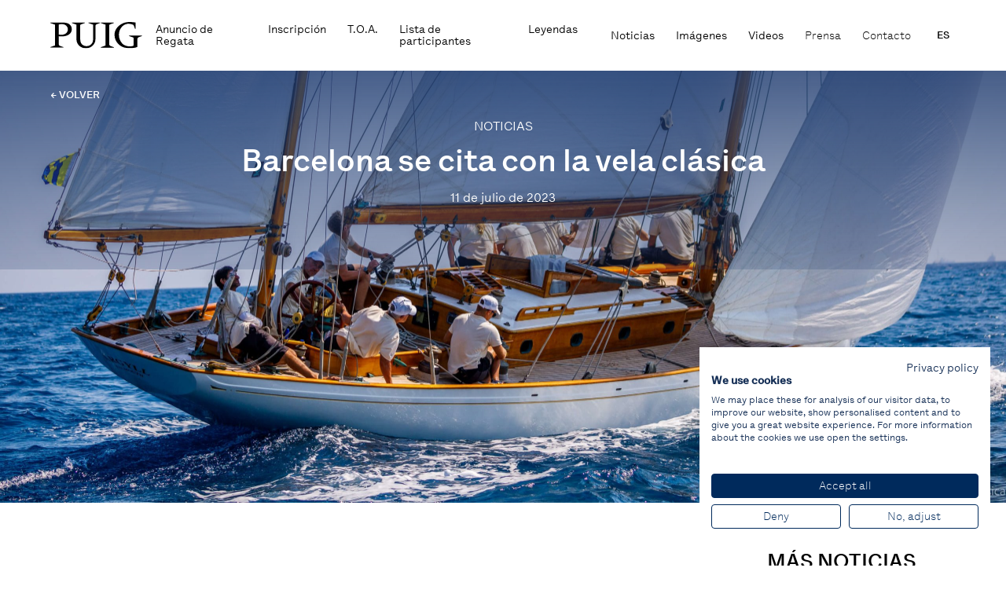

--- FILE ---
content_type: text/html; charset=UTF-8
request_url: https://www.puigvelaclassica.com/es/barcelona-se-cita-con-la-vela-clasica/
body_size: 10900
content:
<!DOCTYPE html>
<html lang="es-ES">
<head>
<!--    <script src="https://consent.cookiefirst.com/banner.js" data-cookiefirst-key="fa402afd-24e9-4a72-908a-fae2db7ad65c"></script>-->
    <script src="https://consent.cookiefirst.com/sites/puigvelaclassica.com-fa402afd-24e9-4a72-908a-fae2db7ad65c/consent.js"></script>
    
    
          <!-- Google tag (gtag.js) -->
          <script async src="https://www.googletagmanager.com/gtag/js?id=G-WPHCRWJDWV"></script>
          <script>
              window.dataLayer = window.dataLayer || [];
              function gtag(){dataLayer.push(arguments);}
              gtag('js', new Date());
              gtag('config', 'G-WPHCRWJDWV');
          </script>

      
    <meta charset="utf-8">
    <meta http-equiv="X-UA-Compatible" content="IE=edge,chrome=1">
    <meta name="viewport" content="width=device-width, initial-scale=1.0, minimum-scale=1.0, maximum-scale=1.0, user-scalable=0">
  <link rel="icon" type="image/png" href="https://www.puigvelaclassica.com/custom/themes/100x100/assets/images/favicon-32x32.png" sizes="32x32">
  <link rel="icon" type="image/png" href="https://www.puigvelaclassica.com/custom/themes/100x100/assets/images/favicon-16x16.png" sizes="16x16">
  <link rel="shortcut icon" href="https://www.puigvelaclassica.com/custom/themes/100x100/assets/images/favicon.ico">
    <meta name='robots' content='index, follow, max-image-preview:large, max-snippet:-1, max-video-preview:-1' />
	<style>img:is([sizes="auto" i], [sizes^="auto," i]) { contain-intrinsic-size: 3000px 1500px }</style>
	<link rel="alternate" hreflang="es" href="https://www.puigvelaclassica.com/es/barcelona-se-cita-con-la-vela-clasica/" />

	<!-- This site is optimized with the Yoast SEO plugin v25.6 - https://yoast.com/wordpress/plugins/seo/ -->
	<title>Barcelona se cita con la vela clásica - Puig Vela Clàssica Barcelona</title>
	<meta name="description" content="La XVI Edición de la Regata Puig Vela Clàssica Barcelona se ha convertido en un evento de referencia para los amantes de la vela clásica" />
	<link rel="canonical" href="https://www.puigvelaclassica.com/es/barcelona-se-cita-con-la-vela-clasica/" />
	<meta property="og:locale" content="es_ES" />
	<meta property="og:type" content="article" />
	<meta property="og:title" content="Barcelona se cita con la vela clásica - Puig Vela Clàssica Barcelona" />
	<meta property="og:description" content="La XVI Edición de la Regata Puig Vela Clàssica Barcelona se ha convertido en un evento de referencia para los amantes de la vela clásica" />
	<meta property="og:url" content="https://www.puigvelaclassica.com/es/barcelona-se-cita-con-la-vela-clasica/" />
	<meta property="og:site_name" content="Puig Vela Clàssica Barcelona" />
	<meta property="article:published_time" content="2023-07-11T11:44:58+00:00" />
	<meta property="article:modified_time" content="2024-01-20T10:43:03+00:00" />
	<meta property="og:image" content="https://hundreds-wordpress-uploads.s3.amazonaws.com/velaclassica/uploads/2023/07/argyll-1-scaled.jpeg" />
	<meta property="og:image:width" content="2560" />
	<meta property="og:image:height" content="1707" />
	<meta property="og:image:type" content="image/jpeg" />
	<meta name="author" content="velaclassica" />
	<meta name="twitter:card" content="summary_large_image" />
	<meta name="twitter:label1" content="Escrito por" />
	<meta name="twitter:data1" content="velaclassica" />
	<meta name="twitter:label2" content="Tiempo de lectura" />
	<meta name="twitter:data2" content="3 minutos" />
	<script type="application/ld+json" class="yoast-schema-graph">{"@context":"https://schema.org","@graph":[{"@type":"WebPage","@id":"https://www.puigvelaclassica.com/es/barcelona-se-cita-con-la-vela-clasica/","url":"https://www.puigvelaclassica.com/es/barcelona-se-cita-con-la-vela-clasica/","name":"Barcelona se cita con la vela clásica - Puig Vela Clàssica Barcelona","isPartOf":{"@id":"https://www.puigvelaclassica.com/#website"},"primaryImageOfPage":{"@id":"https://www.puigvelaclassica.com/es/barcelona-se-cita-con-la-vela-clasica/#primaryimage"},"image":{"@id":"https://www.puigvelaclassica.com/es/barcelona-se-cita-con-la-vela-clasica/#primaryimage"},"thumbnailUrl":"https://hundreds-wordpress-uploads.s3.amazonaws.com/velaclassica/uploads/2023/07/argyll-1-scaled.jpeg","datePublished":"2023-07-11T11:44:58+00:00","dateModified":"2024-01-20T10:43:03+00:00","author":{"@id":"https://www.puigvelaclassica.com/#/schema/person/0f1f6cd6f23050a19e91a3003de34c7e"},"description":"La XVI Edición de la Regata Puig Vela Clàssica Barcelona se ha convertido en un evento de referencia para los amantes de la vela clásica","breadcrumb":{"@id":"https://www.puigvelaclassica.com/es/barcelona-se-cita-con-la-vela-clasica/#breadcrumb"},"inLanguage":"es","potentialAction":[{"@type":"ReadAction","target":["https://www.puigvelaclassica.com/es/barcelona-se-cita-con-la-vela-clasica/"]}]},{"@type":"ImageObject","inLanguage":"es","@id":"https://www.puigvelaclassica.com/es/barcelona-se-cita-con-la-vela-clasica/#primaryimage","url":"https://hundreds-wordpress-uploads.s3.amazonaws.com/velaclassica/uploads/2023/07/argyll-1-scaled.jpeg","contentUrl":"https://hundreds-wordpress-uploads.s3.amazonaws.com/velaclassica/uploads/2023/07/argyll-1-scaled.jpeg","width":2560,"height":1707},{"@type":"BreadcrumbList","@id":"https://www.puigvelaclassica.com/es/barcelona-se-cita-con-la-vela-clasica/#breadcrumb","itemListElement":[{"@type":"ListItem","position":1,"name":"Home","item":"https://www.puigvelaclassicabarcelona.com/es/"},{"@type":"ListItem","position":2,"name":"Barcelona se cita con la vela clásica"}]},{"@type":"WebSite","@id":"https://www.puigvelaclassica.com/#website","url":"https://www.puigvelaclassica.com/","name":"Puig Vela Clàssica Barcelona","description":"","potentialAction":[{"@type":"SearchAction","target":{"@type":"EntryPoint","urlTemplate":"https://www.puigvelaclassica.com/?s={search_term_string}"},"query-input":{"@type":"PropertyValueSpecification","valueRequired":true,"valueName":"search_term_string"}}],"inLanguage":"es"},{"@type":"Person","@id":"https://www.puigvelaclassica.com/#/schema/person/0f1f6cd6f23050a19e91a3003de34c7e","name":"velaclassica","image":{"@type":"ImageObject","inLanguage":"es","@id":"https://www.puigvelaclassica.com/#/schema/person/image/","url":"https://secure.gravatar.com/avatar/18a97ff0e5d67038bad233b79246a7f922424d224871d207487c88e471e664c2?s=96&d=mm&r=g","contentUrl":"https://secure.gravatar.com/avatar/18a97ff0e5d67038bad233b79246a7f922424d224871d207487c88e471e664c2?s=96&d=mm&r=g","caption":"velaclassica"},"sameAs":["https://puigvelaclassica.com/"],"url":"https://www.puigvelaclassica.com/es/author/velaclassica/"}]}</script>
	<!-- / Yoast SEO plugin. -->


<link rel='dns-prefetch' href='//hundreds-wordpress-uploads.s3.amazonaws.com' />
<script type="text/javascript">
/* <![CDATA[ */
window._wpemojiSettings = {"baseUrl":"https:\/\/s.w.org\/images\/core\/emoji\/16.0.1\/72x72\/","ext":".png","svgUrl":"https:\/\/s.w.org\/images\/core\/emoji\/16.0.1\/svg\/","svgExt":".svg","source":{"concatemoji":"https:\/\/www.puigvelaclassica.com\/private\/wp-includes\/js\/wp-emoji-release.min.js?ver=6.8.3"}};
/*! This file is auto-generated */
!function(s,n){var o,i,e;function c(e){try{var t={supportTests:e,timestamp:(new Date).valueOf()};sessionStorage.setItem(o,JSON.stringify(t))}catch(e){}}function p(e,t,n){e.clearRect(0,0,e.canvas.width,e.canvas.height),e.fillText(t,0,0);var t=new Uint32Array(e.getImageData(0,0,e.canvas.width,e.canvas.height).data),a=(e.clearRect(0,0,e.canvas.width,e.canvas.height),e.fillText(n,0,0),new Uint32Array(e.getImageData(0,0,e.canvas.width,e.canvas.height).data));return t.every(function(e,t){return e===a[t]})}function u(e,t){e.clearRect(0,0,e.canvas.width,e.canvas.height),e.fillText(t,0,0);for(var n=e.getImageData(16,16,1,1),a=0;a<n.data.length;a++)if(0!==n.data[a])return!1;return!0}function f(e,t,n,a){switch(t){case"flag":return n(e,"\ud83c\udff3\ufe0f\u200d\u26a7\ufe0f","\ud83c\udff3\ufe0f\u200b\u26a7\ufe0f")?!1:!n(e,"\ud83c\udde8\ud83c\uddf6","\ud83c\udde8\u200b\ud83c\uddf6")&&!n(e,"\ud83c\udff4\udb40\udc67\udb40\udc62\udb40\udc65\udb40\udc6e\udb40\udc67\udb40\udc7f","\ud83c\udff4\u200b\udb40\udc67\u200b\udb40\udc62\u200b\udb40\udc65\u200b\udb40\udc6e\u200b\udb40\udc67\u200b\udb40\udc7f");case"emoji":return!a(e,"\ud83e\udedf")}return!1}function g(e,t,n,a){var r="undefined"!=typeof WorkerGlobalScope&&self instanceof WorkerGlobalScope?new OffscreenCanvas(300,150):s.createElement("canvas"),o=r.getContext("2d",{willReadFrequently:!0}),i=(o.textBaseline="top",o.font="600 32px Arial",{});return e.forEach(function(e){i[e]=t(o,e,n,a)}),i}function t(e){var t=s.createElement("script");t.src=e,t.defer=!0,s.head.appendChild(t)}"undefined"!=typeof Promise&&(o="wpEmojiSettingsSupports",i=["flag","emoji"],n.supports={everything:!0,everythingExceptFlag:!0},e=new Promise(function(e){s.addEventListener("DOMContentLoaded",e,{once:!0})}),new Promise(function(t){var n=function(){try{var e=JSON.parse(sessionStorage.getItem(o));if("object"==typeof e&&"number"==typeof e.timestamp&&(new Date).valueOf()<e.timestamp+604800&&"object"==typeof e.supportTests)return e.supportTests}catch(e){}return null}();if(!n){if("undefined"!=typeof Worker&&"undefined"!=typeof OffscreenCanvas&&"undefined"!=typeof URL&&URL.createObjectURL&&"undefined"!=typeof Blob)try{var e="postMessage("+g.toString()+"("+[JSON.stringify(i),f.toString(),p.toString(),u.toString()].join(",")+"));",a=new Blob([e],{type:"text/javascript"}),r=new Worker(URL.createObjectURL(a),{name:"wpTestEmojiSupports"});return void(r.onmessage=function(e){c(n=e.data),r.terminate(),t(n)})}catch(e){}c(n=g(i,f,p,u))}t(n)}).then(function(e){for(var t in e)n.supports[t]=e[t],n.supports.everything=n.supports.everything&&n.supports[t],"flag"!==t&&(n.supports.everythingExceptFlag=n.supports.everythingExceptFlag&&n.supports[t]);n.supports.everythingExceptFlag=n.supports.everythingExceptFlag&&!n.supports.flag,n.DOMReady=!1,n.readyCallback=function(){n.DOMReady=!0}}).then(function(){return e}).then(function(){var e;n.supports.everything||(n.readyCallback(),(e=n.source||{}).concatemoji?t(e.concatemoji):e.wpemoji&&e.twemoji&&(t(e.twemoji),t(e.wpemoji)))}))}((window,document),window._wpemojiSettings);
/* ]]> */
</script>
<style id='wp-emoji-styles-inline-css' type='text/css'>

	img.wp-smiley, img.emoji {
		display: inline !important;
		border: none !important;
		box-shadow: none !important;
		height: 1em !important;
		width: 1em !important;
		margin: 0 0.07em !important;
		vertical-align: -0.1em !important;
		background: none !important;
		padding: 0 !important;
	}
</style>
<style id='classic-theme-styles-inline-css' type='text/css'>
/*! This file is auto-generated */
.wp-block-button__link{color:#fff;background-color:#32373c;border-radius:9999px;box-shadow:none;text-decoration:none;padding:calc(.667em + 2px) calc(1.333em + 2px);font-size:1.125em}.wp-block-file__button{background:#32373c;color:#fff;text-decoration:none}
</style>
<style id='global-styles-inline-css' type='text/css'>
:root{--wp--preset--aspect-ratio--square: 1;--wp--preset--aspect-ratio--4-3: 4/3;--wp--preset--aspect-ratio--3-4: 3/4;--wp--preset--aspect-ratio--3-2: 3/2;--wp--preset--aspect-ratio--2-3: 2/3;--wp--preset--aspect-ratio--16-9: 16/9;--wp--preset--aspect-ratio--9-16: 9/16;--wp--preset--color--black: #000000;--wp--preset--color--cyan-bluish-gray: #abb8c3;--wp--preset--color--white: #ffffff;--wp--preset--color--pale-pink: #f78da7;--wp--preset--color--vivid-red: #cf2e2e;--wp--preset--color--luminous-vivid-orange: #ff6900;--wp--preset--color--luminous-vivid-amber: #fcb900;--wp--preset--color--light-green-cyan: #7bdcb5;--wp--preset--color--vivid-green-cyan: #00d084;--wp--preset--color--pale-cyan-blue: #8ed1fc;--wp--preset--color--vivid-cyan-blue: #0693e3;--wp--preset--color--vivid-purple: #9b51e0;--wp--preset--gradient--vivid-cyan-blue-to-vivid-purple: linear-gradient(135deg,rgba(6,147,227,1) 0%,rgb(155,81,224) 100%);--wp--preset--gradient--light-green-cyan-to-vivid-green-cyan: linear-gradient(135deg,rgb(122,220,180) 0%,rgb(0,208,130) 100%);--wp--preset--gradient--luminous-vivid-amber-to-luminous-vivid-orange: linear-gradient(135deg,rgba(252,185,0,1) 0%,rgba(255,105,0,1) 100%);--wp--preset--gradient--luminous-vivid-orange-to-vivid-red: linear-gradient(135deg,rgba(255,105,0,1) 0%,rgb(207,46,46) 100%);--wp--preset--gradient--very-light-gray-to-cyan-bluish-gray: linear-gradient(135deg,rgb(238,238,238) 0%,rgb(169,184,195) 100%);--wp--preset--gradient--cool-to-warm-spectrum: linear-gradient(135deg,rgb(74,234,220) 0%,rgb(151,120,209) 20%,rgb(207,42,186) 40%,rgb(238,44,130) 60%,rgb(251,105,98) 80%,rgb(254,248,76) 100%);--wp--preset--gradient--blush-light-purple: linear-gradient(135deg,rgb(255,206,236) 0%,rgb(152,150,240) 100%);--wp--preset--gradient--blush-bordeaux: linear-gradient(135deg,rgb(254,205,165) 0%,rgb(254,45,45) 50%,rgb(107,0,62) 100%);--wp--preset--gradient--luminous-dusk: linear-gradient(135deg,rgb(255,203,112) 0%,rgb(199,81,192) 50%,rgb(65,88,208) 100%);--wp--preset--gradient--pale-ocean: linear-gradient(135deg,rgb(255,245,203) 0%,rgb(182,227,212) 50%,rgb(51,167,181) 100%);--wp--preset--gradient--electric-grass: linear-gradient(135deg,rgb(202,248,128) 0%,rgb(113,206,126) 100%);--wp--preset--gradient--midnight: linear-gradient(135deg,rgb(2,3,129) 0%,rgb(40,116,252) 100%);--wp--preset--font-size--small: 13px;--wp--preset--font-size--medium: 20px;--wp--preset--font-size--large: 36px;--wp--preset--font-size--x-large: 42px;--wp--preset--spacing--20: 0.44rem;--wp--preset--spacing--30: 0.67rem;--wp--preset--spacing--40: 1rem;--wp--preset--spacing--50: 1.5rem;--wp--preset--spacing--60: 2.25rem;--wp--preset--spacing--70: 3.38rem;--wp--preset--spacing--80: 5.06rem;--wp--preset--shadow--natural: 6px 6px 9px rgba(0, 0, 0, 0.2);--wp--preset--shadow--deep: 12px 12px 50px rgba(0, 0, 0, 0.4);--wp--preset--shadow--sharp: 6px 6px 0px rgba(0, 0, 0, 0.2);--wp--preset--shadow--outlined: 6px 6px 0px -3px rgba(255, 255, 255, 1), 6px 6px rgba(0, 0, 0, 1);--wp--preset--shadow--crisp: 6px 6px 0px rgba(0, 0, 0, 1);}:where(.is-layout-flex){gap: 0.5em;}:where(.is-layout-grid){gap: 0.5em;}body .is-layout-flex{display: flex;}.is-layout-flex{flex-wrap: wrap;align-items: center;}.is-layout-flex > :is(*, div){margin: 0;}body .is-layout-grid{display: grid;}.is-layout-grid > :is(*, div){margin: 0;}:where(.wp-block-columns.is-layout-flex){gap: 2em;}:where(.wp-block-columns.is-layout-grid){gap: 2em;}:where(.wp-block-post-template.is-layout-flex){gap: 1.25em;}:where(.wp-block-post-template.is-layout-grid){gap: 1.25em;}.has-black-color{color: var(--wp--preset--color--black) !important;}.has-cyan-bluish-gray-color{color: var(--wp--preset--color--cyan-bluish-gray) !important;}.has-white-color{color: var(--wp--preset--color--white) !important;}.has-pale-pink-color{color: var(--wp--preset--color--pale-pink) !important;}.has-vivid-red-color{color: var(--wp--preset--color--vivid-red) !important;}.has-luminous-vivid-orange-color{color: var(--wp--preset--color--luminous-vivid-orange) !important;}.has-luminous-vivid-amber-color{color: var(--wp--preset--color--luminous-vivid-amber) !important;}.has-light-green-cyan-color{color: var(--wp--preset--color--light-green-cyan) !important;}.has-vivid-green-cyan-color{color: var(--wp--preset--color--vivid-green-cyan) !important;}.has-pale-cyan-blue-color{color: var(--wp--preset--color--pale-cyan-blue) !important;}.has-vivid-cyan-blue-color{color: var(--wp--preset--color--vivid-cyan-blue) !important;}.has-vivid-purple-color{color: var(--wp--preset--color--vivid-purple) !important;}.has-black-background-color{background-color: var(--wp--preset--color--black) !important;}.has-cyan-bluish-gray-background-color{background-color: var(--wp--preset--color--cyan-bluish-gray) !important;}.has-white-background-color{background-color: var(--wp--preset--color--white) !important;}.has-pale-pink-background-color{background-color: var(--wp--preset--color--pale-pink) !important;}.has-vivid-red-background-color{background-color: var(--wp--preset--color--vivid-red) !important;}.has-luminous-vivid-orange-background-color{background-color: var(--wp--preset--color--luminous-vivid-orange) !important;}.has-luminous-vivid-amber-background-color{background-color: var(--wp--preset--color--luminous-vivid-amber) !important;}.has-light-green-cyan-background-color{background-color: var(--wp--preset--color--light-green-cyan) !important;}.has-vivid-green-cyan-background-color{background-color: var(--wp--preset--color--vivid-green-cyan) !important;}.has-pale-cyan-blue-background-color{background-color: var(--wp--preset--color--pale-cyan-blue) !important;}.has-vivid-cyan-blue-background-color{background-color: var(--wp--preset--color--vivid-cyan-blue) !important;}.has-vivid-purple-background-color{background-color: var(--wp--preset--color--vivid-purple) !important;}.has-black-border-color{border-color: var(--wp--preset--color--black) !important;}.has-cyan-bluish-gray-border-color{border-color: var(--wp--preset--color--cyan-bluish-gray) !important;}.has-white-border-color{border-color: var(--wp--preset--color--white) !important;}.has-pale-pink-border-color{border-color: var(--wp--preset--color--pale-pink) !important;}.has-vivid-red-border-color{border-color: var(--wp--preset--color--vivid-red) !important;}.has-luminous-vivid-orange-border-color{border-color: var(--wp--preset--color--luminous-vivid-orange) !important;}.has-luminous-vivid-amber-border-color{border-color: var(--wp--preset--color--luminous-vivid-amber) !important;}.has-light-green-cyan-border-color{border-color: var(--wp--preset--color--light-green-cyan) !important;}.has-vivid-green-cyan-border-color{border-color: var(--wp--preset--color--vivid-green-cyan) !important;}.has-pale-cyan-blue-border-color{border-color: var(--wp--preset--color--pale-cyan-blue) !important;}.has-vivid-cyan-blue-border-color{border-color: var(--wp--preset--color--vivid-cyan-blue) !important;}.has-vivid-purple-border-color{border-color: var(--wp--preset--color--vivid-purple) !important;}.has-vivid-cyan-blue-to-vivid-purple-gradient-background{background: var(--wp--preset--gradient--vivid-cyan-blue-to-vivid-purple) !important;}.has-light-green-cyan-to-vivid-green-cyan-gradient-background{background: var(--wp--preset--gradient--light-green-cyan-to-vivid-green-cyan) !important;}.has-luminous-vivid-amber-to-luminous-vivid-orange-gradient-background{background: var(--wp--preset--gradient--luminous-vivid-amber-to-luminous-vivid-orange) !important;}.has-luminous-vivid-orange-to-vivid-red-gradient-background{background: var(--wp--preset--gradient--luminous-vivid-orange-to-vivid-red) !important;}.has-very-light-gray-to-cyan-bluish-gray-gradient-background{background: var(--wp--preset--gradient--very-light-gray-to-cyan-bluish-gray) !important;}.has-cool-to-warm-spectrum-gradient-background{background: var(--wp--preset--gradient--cool-to-warm-spectrum) !important;}.has-blush-light-purple-gradient-background{background: var(--wp--preset--gradient--blush-light-purple) !important;}.has-blush-bordeaux-gradient-background{background: var(--wp--preset--gradient--blush-bordeaux) !important;}.has-luminous-dusk-gradient-background{background: var(--wp--preset--gradient--luminous-dusk) !important;}.has-pale-ocean-gradient-background{background: var(--wp--preset--gradient--pale-ocean) !important;}.has-electric-grass-gradient-background{background: var(--wp--preset--gradient--electric-grass) !important;}.has-midnight-gradient-background{background: var(--wp--preset--gradient--midnight) !important;}.has-small-font-size{font-size: var(--wp--preset--font-size--small) !important;}.has-medium-font-size{font-size: var(--wp--preset--font-size--medium) !important;}.has-large-font-size{font-size: var(--wp--preset--font-size--large) !important;}.has-x-large-font-size{font-size: var(--wp--preset--font-size--x-large) !important;}
:where(.wp-block-post-template.is-layout-flex){gap: 1.25em;}:where(.wp-block-post-template.is-layout-grid){gap: 1.25em;}
:where(.wp-block-columns.is-layout-flex){gap: 2em;}:where(.wp-block-columns.is-layout-grid){gap: 2em;}
:root :where(.wp-block-pullquote){font-size: 1.5em;line-height: 1.6;}
</style>
<link rel='stylesheet' id='hundreds__styles-css' href='https://www.puigvelaclassica.com/custom/themes/100x100/assets//css/100x100.min.css?id=6ab60239705fe5fb9b8d' type='text/css' media='all' />
<script type="text/javascript" id="wpml-cookie-js-extra">
/* <![CDATA[ */
var wpml_cookies = {"wp-wpml_current_language":{"value":"es","expires":1,"path":"\/"}};
var wpml_cookies = {"wp-wpml_current_language":{"value":"es","expires":1,"path":"\/"}};
/* ]]> */
</script>
<script type="text/javascript" src="https://www.puigvelaclassica.com/custom/plugins/sitepress-multilingual-cms/res/js/cookies/language-cookie.js?ver=476000" id="wpml-cookie-js" defer="defer" data-wp-strategy="defer"></script>
<script type="text/javascript" src="https://www.puigvelaclassica.com/private/wp-includes/js/jquery/jquery.min.js?ver=3.7.1" id="jquery-core-js"></script>
<script type="text/javascript" src="https://www.puigvelaclassica.com/private/wp-includes/js/jquery/jquery-migrate.min.js?ver=3.4.1" id="jquery-migrate-js"></script>
<script type="text/javascript" src="https://www.puigvelaclassica.com/custom/themes/100x100/assets//js/100x100.min.js?id=68c17199d8c6ee479bb9" id="hundreds__scripts-js"></script>
<link rel="https://api.w.org/" href="https://www.puigvelaclassica.com/es/wp-json/" /><link rel="alternate" title="JSON" type="application/json" href="https://www.puigvelaclassica.com/es/wp-json/wp/v2/posts/6178" /><link rel="EditURI" type="application/rsd+xml" title="RSD" href="https://www.puigvelaclassica.com/private/xmlrpc.php?rsd" />
<meta name="generator" content="WordPress 6.8.3" />
<link rel='shortlink' href='https://www.puigvelaclassica.com/es/?p=6178' />
<link rel="alternate" title="oEmbed (JSON)" type="application/json+oembed" href="https://www.puigvelaclassica.com/es/wp-json/oembed/1.0/embed?url=https%3A%2F%2Fwww.puigvelaclassica.com%2Fes%2Fbarcelona-se-cita-con-la-vela-clasica%2F" />
<link rel="alternate" title="oEmbed (XML)" type="text/xml+oembed" href="https://www.puigvelaclassica.com/es/wp-json/oembed/1.0/embed?url=https%3A%2F%2Fwww.puigvelaclassica.com%2Fes%2Fbarcelona-se-cita-con-la-vela-clasica%2F&#038;format=xml" />
<meta name="generator" content="WPML ver:4.7.6 stt:1,2;" />
  

  <link rel="preconnect" href="https://fonts.googleapis.com">
  <link rel="preconnect" href="https://fonts.gstatic.com" crossorigin>
  <link href="https://fonts.googleapis.com/css2?family=Open+Sans:wght@400;600&display=swap" rel="stylesheet">
  <style rel='stylesheet' type='text/css'>
    @font-face {
      font-family: 'Lettera';
      src: url(https://www.puigvelaclassica.com/custom/themes/100x100/assets/fonts/LetteraTextLL-Light.otf);
      src: url(https://www.puigvelaclassica.com/custom/themes/100x100/assets/fonts/LetteraTextLL-Light.woff2) format('woff2'),
          url(https://www.puigvelaclassica.com/custom/themes/100x100/assets/fonts/LetteraTextLL-Light.otf) format('opentype');
      font-display: swap;
      font-weight: 300;
      font-style: normal;
    }
    @font-face {
      font-family: 'Lettera';
      src: url(https://www.puigvelaclassica.com/custom/themes/100x100/assets/fonts/LetteraTextLL-Regular.otf);
      src: url(https://www.puigvelaclassica.com/custom/themes/100x100/assets/fonts/LetteraTextLL-Regular.woff2) format('woff2'),
          url(https://www.puigvelaclassica.com/custom/themes/100x100/assets/fonts/LetteraTextLL-Regular.otf) format('opentype');
      font-display: swap;
      font-weight: 400;
      font-style: normal;
    }

    @font-face {
      font-family: 'Lettera';
      src: url(https://www.puigvelaclassica.com/custom/themes/100x100/assets/fonts/LetteraTextLL-Medium.otf);
      src: url(https://www.puigvelaclassica.com/custom/themes/100x100/assets/fonts/LetteraTextLL-Medium.woff2) format('woff2'),
          url(https://www.puigvelaclassica.com/custom/themes/100x100/assets/fonts/LetteraTextLL-Medium.otf) format('opentype');
      font-display: swap;
      font-weight: 500;
      font-style: normal;
    }

  </style>

</head>
<body>
  
    
<input type="hidden" id="directorio" value="https://www.puigvelaclassica.com/custom/themes/100x100">

<div id="negroID" class="negro"></div>

<header id="header" class="header ">
    <a class="web-logo" href="https://www.puigvelaclassica.com/es/">
        <img class="header__logo lozad" data-src="https://www.puigvelaclassica.com/custom/themes/100x100/assets/images/logo.svg">
    </a>
    <span style="flex:1"></span>
    <div class="header-center header__nav">
        <nav class="menu-main_menu_esp-container"><ul id="menu-main_menu_esp" class="menu"><li id="menu-item-8681" class="menu-item menu-item-type-post_type menu-item-object-page menu-item-8681"><a href="https://www.puigvelaclassica.com/es/anuncio-de-regata/">Anuncio de Regata</a></li>
<li id="menu-item-8680" class="menu-item menu-item-type-post_type menu-item-object-page menu-item-8680"><a href="https://www.puigvelaclassica.com/es/inscripcion/">Inscripción</a></li>
<li id="menu-item-8685" class="menu-item menu-item-type-post_type menu-item-object-page menu-item-8685"><a href="https://www.puigvelaclassica.com/es/t-o-a/">T.O.A.</a></li>
<li id="menu-item-8684" class="menu-item menu-item-type-post_type menu-item-object-page menu-item-8684"><a href="https://www.puigvelaclassica.com/es/lista-de-participantes/">Lista de participantes</a></li>
<li id="menu-item-125" class="menu-item menu-item-type-post_type menu-item-object-page menu-item-125"><a href="https://www.puigvelaclassica.com/es/leyendas/">Leyendas</a></li>
</ul></nav>        <nav class="menu-media_menu_esp-container"><ul id="menu-media_menu_esp" class="menu"><li id="menu-item-113" class="menu-item menu-item-type-post_type menu-item-object-page menu-item-113"><a href="https://www.puigvelaclassica.com/es/noticias/">Noticias</a></li>
<li id="menu-item-111" class="menu-item menu-item-type-post_type menu-item-object-page menu-item-111"><a href="https://www.puigvelaclassica.com/es/imagen/">Imágenes</a></li>
<li id="menu-item-112" class="menu-item menu-item-type-post_type menu-item-object-page menu-item-112"><a href="https://www.puigvelaclassica.com/es/actualidad-videos/">Videos</a></li>
</ul></nav>    </div>
    
    <div class="header-right header__nav">
        <nav class="menu-second_menu_esp-container"><ul id="menu-second_menu_esp" class="menu"><li id="menu-item-110" class="menu-item menu-item-type-post_type menu-item-object-page menu-item-110"><a href="https://www.puigvelaclassica.com/es/prensa/">Prensa</a></li>
<li id="menu-item-109" class="menu-item menu-item-type-post_type menu-item-object-page menu-item-109"><a href="https://www.puigvelaclassica.com/es/contacto/">Contacto</a></li>
</ul></nav>
        <div class="header_idiomas">
<div class="wpml-ls-statics-shortcode_actions wpml-ls wpml-ls-legacy-list-horizontal">
	<ul><li class="wpml-ls-slot-shortcode_actions wpml-ls-item wpml-ls-item-es wpml-ls-current-language wpml-ls-first-item wpml-ls-last-item wpml-ls-item-legacy-list-horizontal">
				<a href="https://www.puigvelaclassica.com/es/barcelona-se-cita-con-la-vela-clasica/" class="wpml-ls-link">
                    <span class="wpml-ls-native">ES</span></a>
			</li></ul>
</div>
</div>

        <div class="header__menu-burguer">
            <div id="nav-open-close" class="">
                <span></span>
                <span></span>
                <span></span>
            </div>
        </div>
    </div>

</header>

<section id="menu-desplegable" class="header__desplegable hidden">
    <div class="desplegable-container">
        <nav class="menu-main_menu_esp-container"><ul id="menu-main_menu_esp-1" class="menu"><li class="menu-item menu-item-type-post_type menu-item-object-page menu-item-8681"><a href="https://www.puigvelaclassica.com/es/anuncio-de-regata/">Anuncio de Regata</a></li>
<li class="menu-item menu-item-type-post_type menu-item-object-page menu-item-8680"><a href="https://www.puigvelaclassica.com/es/inscripcion/">Inscripción</a></li>
<li class="menu-item menu-item-type-post_type menu-item-object-page menu-item-8685"><a href="https://www.puigvelaclassica.com/es/t-o-a/">T.O.A.</a></li>
<li class="menu-item menu-item-type-post_type menu-item-object-page menu-item-8684"><a href="https://www.puigvelaclassica.com/es/lista-de-participantes/">Lista de participantes</a></li>
<li class="menu-item menu-item-type-post_type menu-item-object-page menu-item-125"><a href="https://www.puigvelaclassica.com/es/leyendas/">Leyendas</a></li>
</ul></nav>        <nav class="menu-media_menu_esp-container"><ul id="menu-media_menu_esp-1" class="menu"><li class="menu-item menu-item-type-post_type menu-item-object-page menu-item-113"><a href="https://www.puigvelaclassica.com/es/noticias/">Noticias</a></li>
<li class="menu-item menu-item-type-post_type menu-item-object-page menu-item-111"><a href="https://www.puigvelaclassica.com/es/imagen/">Imágenes</a></li>
<li class="menu-item menu-item-type-post_type menu-item-object-page menu-item-112"><a href="https://www.puigvelaclassica.com/es/actualidad-videos/">Videos</a></li>
</ul></nav>        <nav class="menu-second_menu_esp-container"><ul id="menu-second_menu_esp-1" class="menu"><li class="menu-item menu-item-type-post_type menu-item-object-page menu-item-110"><a href="https://www.puigvelaclassica.com/es/prensa/">Prensa</a></li>
<li class="menu-item menu-item-type-post_type menu-item-object-page menu-item-109"><a href="https://www.puigvelaclassica.com/es/contacto/">Contacto</a></li>
</ul></nav>        
    </div>
</section>

<main id="main" class=" ">
<section class="post-header">
    <div class="post-header__image-container">
                    <img class="post-header__image lozad" data-src="https://hundreds-wordpress-uploads.s3.amazonaws.com/velaclassica/uploads/2023/07/argyll-1-scaled.jpeg" alt="Barcelona se cita con la vela clásica"/>
            </div>
    <a href="https://www.puigvelaclassica.com/es/archivo-de-noticias/" class="back">
                    ← VOLVER
            </a>
    <div class="content">
        <p class="pretitle">
                            NOTICIAS
                    </p>
        <h1 class="title">Barcelona se cita con la vela clásica</h1>
        <p class="date">11 de julio de 2023</p>
    </div>
    
</section>


<section class="post-content container">
    <div class="post-single-content text-content">
        <ul>
<li><strong>Una flota internacional de medio centenar de embarcaciones de más de 10 nacionalidades.</strong></li>
<li><strong>Menos de una semana para disfrutar del impresionante espectáculo de referencia en el Mediterráneo de velas y viento</strong></li>
<li><strong>Argyll y Almaran New York, ganadores de la edición anterior, entre los competidores de este año</strong></li>
</ul>
<p>La esperada XVI Edición de la Regata Puig Vela Clàssica Barcelona está a punto de comenzar, consolidándose como el evento de referencia para los amantes de la náutica clásica en el Mediterráneo. Del 12 al 15 de julio, el Real Club Náutico de Barcelona se llenará de la historia y el encanto de los veleros más emblemáticos de más de 10 nacionalidades, auténticas obras de arte de la arquitectura naval de los siglos XIX y XX tripulados por más de 400 regatistas.</p>
<p>Siguiendo la tradición que se inició en 2008, la élite de la vela clásica vuelve a reunirse para mostrar la belleza y elegancia de estas embarcaciones, siendo Barcelona la única capital internacional que acoge un evento de estas características tan especiales. Con el éxito cosechado en las quince ediciones anteriores y su reconocimiento a nivel nacional e internacional, la XVI Puig Vela Clàssica Barcelona se ha convertido en uno de los principales eventos de navegación clásica en el mundo. Su nivel de calidad y su exclusivo ambiente han ganado seguidores incondicionales año tras año. Este evento deportivo es famoso por la belleza de su escenario y la riqueza cultural que lo rodea, atrayendo a nuevos participantes de distintos países a la capital catalana en cada edición.</p>
<p>La regata Puig convertirá una vez más las aguas de Barcelona en un espectáculo marítimo y único para sus ciudadanos y visitantes. La compañía <a href="https://www.puig.com/es/">Puig</a>, con su compromiso con la sostenibilidad y el medio ambiente, se integra en el mensaje de respeto medioambiental exclusivo de esta competición. Las embarcaciones centenarias de diferentes rincones del mundo ofrecerán una solemne puesta en escena de pura tradición marinera, algo raramente visto en grandes capitales como Barcelona.</p>
<p><img fetchpriority="high" decoding="async" class="alignnone size-full wp-image-6182" src="https://hundreds-wordpress-uploads.s3.amazonaws.com/velaclassica/uploads/2023/07/puig_vela_classica-1-scaled-1.jpeg" alt="puig vela clàssica barcelona" width="2560" height="1707" /></p>
<p><strong>Un duelo épico entre las grandes figuras del mar</strong></p>
<p>El <a href="https://www.rcnb.com/">Real Club Náutico de Barcelona</a>, en colaboración con Puig, ha preparado todo para recibir a este selecto grupo de los más relevantes veleros clásicos de la historia náutica internacional. Los ganadores de la pasada edición de la regata y del Trofeo Enric Puig, El Argyll, un yate clásico diseñado por Sparkman &amp; Stephens y lanzado en 1948, y el Almarán New York, armado por Manel López Wright, estarán presentes nuevamente en aguas barcelonesas.</p>
<p>Entre el aproximadamente medio centenar de barcos que participarán este año, la flota italiana estará representada, entre otros, por el <a href="https://www.puigvelaclassica.com/es/llegendes/emeraude-2/">Emeraude</a>, un clásico de 15,3 metros de eslora, construido por Royal Huisman y armado por Vittorio Cavazzana, así como el barco de época Sandra, perteneciente al armador Marco María Carbonaro. La flota francesa surcará el mar Mediterráneo con el Manitou, construido en 1937 y capitaneado por Loïc Melliand, y el velero de época Madcap, del armador Thierry Rousselet. Por su parte, los británicos estarán representados por el Grayling, diseñado por J.F. Clyne, y los impresionantes Big Boats Viveka , Mariska, Hallowe&#8217;en, dos veces ganador, o Sunshine entre otros. El español Yanira, 4 veces ganador en su categoría y el también 4 veces ganador, Marigan de nacionalidad alemana.</p>
<p><strong>Espectáculo marino de referencia con escenarios de excepción</strong></p>
<p>La Regata Puig Vela Clàssica Barcelona es un evento que combina la tradición náutica con un compromiso excepcional de sostenibilidad y respeto al medio ambiente. Con embarcaciones construidas con materiales tradicionales esta competición demuestra una perfecta combinación con el entorno natural. Para los miles de barceloneses y turistas que se encuentren en Barcelona durante estos días, el Real Club Náutico de Barcelona, la playa de la Barceloneta, el Port Olímpic y el Port Vell se convertirán, una vez más, en miradores de excepción para disfrutar de exhibición marítima.</p>
<p>&nbsp;</p>
        <div style="clear:both"></div>
    

        <div class="social_share">
            <p class="compartir_txt">
                                    Compartir
                            </p>
            <div class="share-container">
              
                <a id="share_facebook" class="share-item" href="https://www.facebook.com/sharer/sharer.php?u=https://www.puigvelaclassica.com/es/barcelona-se-cita-con-la-vela-clasica/" target="_blank" rel="noopener">
                    <img class="svg" src="https://www.puigvelaclassica.com/custom/themes/100x100/assets/images/share-facebook.svg" alt="share on Facebook">
                </a>

                <a id="share_twitter" class="share-item" href="http://twitter.com/intent/tweet?text=https://www.puigvelaclassica.com/es/barcelona-se-cita-con-la-vela-clasica/" target="_blank" rel="noopener">
                    <img class="svg" src="https://www.puigvelaclassica.com/custom/themes/100x100/assets/images/share-twitter.svg" alt="share on Twitter">
                </a>

                <a id="share_linkedin" class="share-item" href="https://www.linkedin.com/sharing/share-offsite/?url=https://www.puigvelaclassica.com/es/barcelona-se-cita-con-la-vela-clasica/" target="_blank" rel="noopener">
                    <img class="svg" src="https://www.puigvelaclassica.com/custom/themes/100x100/assets/images/share-linkedin.svg" alt="share on Linked in">
                </a>

                <a id="share_mail" class="share-item share_mail" onclick="var dummy = document.createElement('input');
                  var text = window.location.href;document.body.appendChild(dummy);
                  document.getElementById('div-copied').style.display = 'block';
                  setTimeout( function() { document.getElementById('div-copied').style.display = 'none'; }, 1000);
                  dummy.value = text; dummy.select(); document.execCommand('copy'); document.body.removeChild(dummy);" target="_blank" rel="noopener">
                    <img class="svg" src="https://www.puigvelaclassica.com/custom/themes/100x100/assets/images/share-link.svg">
                    <div id="div-copied" class="div-copied">
                                                Copiado
                                            </div>
                </a>
              
            </div>
        </div>

        <div id="nav-above" class="navigation">
            <div class="nav-previous"><a href="https://www.puigvelaclassica.com/es/la-regata-puig-vela-classica-reunira-en-barcelona-del-12-al-15-de-julio-a-cerca-de-medio-centenar-de-embarcaciones-de-todo-el-mundo/" rel="prev"><span class="arrow"><img src="https://www.puigvelaclassica.com/custom/themes/100x100/assets/images/flecha.svg" /></span><p>La regata Puig Vela Clàssica reunirá en Barcelona del 12 al 15 de julio a cerca de medio centenar de embarcaciones de todo el mundo</p></a></div>
            <div class="nav-next"><a href="https://www.puigvelaclassica.com/es/regata-puig-vela-classica-barcelona-un-viaje-en-el-tiempo-sobre-las-olas/" rel="next"><span class="arrow"><img src="https://www.puigvelaclassica.com/custom/themes/100x100/assets/images/flecha.svg" /></span><p>Regata Puig Vela Clàssica Barcelona:   Un viaje en el tiempo sobre las olas</p></a></div>
        </div>

    </div>

    <aside class="post-aside">
                <h4>
                            MÁS NOTICIAS
                    </h4>
        <div class="related-container">
            
<article class="post-item">
    <a href="https://www.puigvelaclassica.com/es/la-xviii-puig-vela-classica-consolida-a-barcelona-como-capital-mediterranea-de-la-vela-clasica/">
        <div class="post-image">
                            <img class="post__image lozad" data-src="https://hundreds-wordpress-uploads.s3.amazonaws.com/velaclassica/uploads/2025/07/XVIII-Puig-Vela-Classica-1-768x512.jpg" alt="La XVIII Puig Vela Clàssica consolida a Barcelona como capital mediterránea de la vela clásica"/>
                <!--<div class="post__image lozad" data-background-image="https://hundreds-wordpress-uploads.s3.amazonaws.com/velaclassica/uploads/2025/07/XVIII-Puig-Vela-Classica-1-768x512.jpg"></div>-->
                    </div>
        <h2 class="title">La XVIII Puig Vela Clàssica consolida a Barcelona como capital mediterránea de la vela clásica</h2>
    </a>
</article>
<article class="post-item">
    <a href="https://www.puigvelaclassica.com/es/dos-jornadas-brillantes-consolidan-el-exito-de-la-xviii-edicion-de-la-puig-vela-classica/">
        <div class="post-image">
                            <img class="post__image lozad" data-src="https://hundreds-wordpress-uploads.s3.amazonaws.com/velaclassica/uploads/2025/07/puig-vela-classica_2-768x512.jpg" alt="Dos jornadas brillantes consolidan el éxito de la XVIII edición de la Puig Vela Clàssica"/>
                <!--<div class="post__image lozad" data-background-image="https://hundreds-wordpress-uploads.s3.amazonaws.com/velaclassica/uploads/2025/07/puig-vela-classica_2-768x512.jpg"></div>-->
                    </div>
        <h2 class="title">Dos jornadas brillantes consolidan el éxito de la XVIII edición de la Puig Vela Clàssica</h2>
    </a>
</article>
<article class="post-item">
    <a href="https://www.puigvelaclassica.com/es/la-historia-navega-frente-a-barcelona-en-la-segunda-jornada-de-la-regata-puig/">
        <div class="post-image">
                            <img class="post__image lozad" data-src="https://hundreds-wordpress-uploads.s3.amazonaws.com/velaclassica/uploads/2025/07/gael-768x512.jpg" alt="La historia navega frente a Barcelona en la segunda jornada de la regata Puig"/>
                <!--<div class="post__image lozad" data-background-image="https://hundreds-wordpress-uploads.s3.amazonaws.com/velaclassica/uploads/2025/07/gael-768x512.jpg"></div>-->
                    </div>
        <h2 class="title">La historia navega frente a Barcelona en la segunda jornada de la regata Puig</h2>
    </a>
</article>
<article class="post-item">
    <a href="https://www.puigvelaclassica.com/es/la-xviii-edicion-de-la-puig-vela-classica-comienza-con-fuerza-primeras-victorias-y-belleza-nautica-frente-a-barcelona/">
        <div class="post-image">
                            <img class="post__image lozad" data-src="https://hundreds-wordpress-uploads.s3.amazonaws.com/velaclassica/uploads/2025/07/XVIII-edicion-de-la-Puig-Vela-Classica-768x512.jpg" alt="La XVIII edición de la Puig Vela Clàssica comienza con fuerza: primeras victorias y belleza náutica frente a Barcelona"/>
                <!--<div class="post__image lozad" data-background-image="https://hundreds-wordpress-uploads.s3.amazonaws.com/velaclassica/uploads/2025/07/XVIII-edicion-de-la-Puig-Vela-Classica-768x512.jpg"></div>-->
                    </div>
        <h2 class="title">La XVIII edición de la Puig Vela Clàssica comienza con fuerza: primeras victorias y belleza náutica frente a Barcelona</h2>
    </a>
</article>        </div>
    </aside>

</section>


</main>

<footer id="footer" class="footer">

	<section class="footer_partners">

		<h5 class="title">
							Organización
					
		</h5>
		<ul class="logos main-logos">
			<li><a href="http://www.puig.com/" target="_blank"><img src="https://www.puigvelaclassica.com/custom/themes/100x100/assets/images/logos/puig.svg" alt="Puig" style="max-height:40px"></a></li>
			<li><a href="http://www.rcnb.com/" target="_blank"><img src="https://www.puigvelaclassica.com/custom/themes/100x100/assets/images/logos/rcnb.png" alt="Real Club Náutico de Barcelona"></a></li>
		</ul>
		<ul class="logos secondary-logos">
			<li>
				<a href="http://www.cim-classicyachts.org/" target="_blank">
					<img src="https://www.puigvelaclassica.com/custom/themes/100x100/assets/images/logos/cim.webp" alt="CIM Classic Yachts">
				</a>
			</li>
			<li>
				<a href="http://www.rfev.es/" target="_blank">
					<img src="https://www.puigvelaclassica.com/custom/themes/100x100/assets/images/logos/rfev.jpg" alt="Real Federación Española de Vela">
				</a>
			</li>
			<li>
				<a href="http://www.aebec.org/" target="_blank">
					<img src="https://www.puigvelaclassica.com/custom/themes/100x100/assets/images/logos/aebec.png" alt="AEBEC: Asociación Española de Barcos de Época y Clásicos">
				</a>
			</li>
			<li>
				<a href="http://www.vela.cat/" target="_blank">
					<img src="https://www.puigvelaclassica.com/custom/themes/100x100/assets/images/logos/velacatalana.jpg" alt="Federación Vela Catalana">
				</a>
			</li>
			<li>
				<a href="https://ajuntament.barcelona.cat/" target="_blank">
					<img src="https://www.puigvelaclassica.com/custom/themes/100x100/assets/images/logos/ajuntamentbcn.jpg" alt="Ajuntament de Barcelona">
				</a>
			</li>
		</ul>

		<h5 class="title">
							Colaboradores
					
		</h5>
		<ul class="logos secondary-logos">
			<li>
				<a href="http://www.fotoprotegetebien.com/" target="_blank">
					<img src="https://www.puigvelaclassica.com/custom/themes/100x100/assets/images/logos/isdin.svg" alt="Isdin">
				</a>
			</li>
			<li>
				<a href="http://www.estrelladamm.com/" target="_blank">
					<img src="https://www.puigvelaclassica.com/custom/themes/100x100/assets/images/logos/damm.png" alt="Estrella Damm">
				</a>
			</li>
			<li>
				<a href="https://fever-tree.com/es_ES" target="_blank">
					<img src="https://www.puigvelaclassica.com/custom/themes/100x100/assets/images/logos/fevertree.png" alt="Fever Tree">
				</a>
			</li>
			<li>
				<a href="http://www.gramona.com/" target="_blank">
					<img src="https://www.puigvelaclassica.com/custom/themes/100x100/assets/images/logos/gramona.png" alt="Gramona">
				</a>
			</li>
			<li>
				<a href="http://www.veri.cat/index.php" target="_blank">
					<img src="https://www.puigvelaclassica.com/custom/themes/100x100/assets/images/logos/veri.svg" alt="Agua de Veri">
				</a>
			</li>
			<!--<li>
				<a href="https://kahaway.com/" target="_blank">
					<img src="https://www.puigvelaclassica.com/custom/themes/100x100/assets/images/logos/Kahaway.webp" alt="Kahaway">
				</a>
			</li>-->
			<li>
				<a href="https://www.cafescandelas.com/" target="_blank">
					<img src="https://www.puigvelaclassica.com/custom/themes/100x100/assets/images/logos/candelas.png" alt="Café Candelas">
				</a>
			</li>
			<li>
				<a href="https://www.hmhospitales.com/" target="_blank">
					<img src="https://www.puigvelaclassica.com/custom/themes/100x100/assets/images/logos/hm.png" alt="HM Hospitales">
				</a>
			</li>
		</ul>

	</section>

	<section class="footer_bottom">
		<div class="footer-logo">
			<img src="https://www.puigvelaclassica.com/custom/themes/100x100/assets/images/logo-full.svg" alt="PUIG">
		</div>

				<a href="https://www.puigvelaclassica.com/es/aviso-legal/" target="_blank" class="private" title="Legal note" style="line-height: 110%; color:black">
							Aviso legal
					</a>

		<a href="https://regata.puigvelaclassica.com/bootstrap-panel/inicio/login.php" target="_blank" class="private" title="Private area" style="text-transform:uppercase;font-weight:500;line-height: 110%;color:black">
							Área privada	
					</a>

		<ul class="socialmedia">
			<li>
				<a href="https://www.facebook.com/puigvelaclassica" target="_blank">
					<img class="svg" src="https://www.puigvelaclassica.com/custom/themes/100x100/assets/images/social-facebook.svg" alt="Facebook"/>
				</a>
			</li>
			<li>
				<a href="https://twitter.com/puigvelaclasica" target="_blank">
					<img class="svg" src="https://www.puigvelaclassica.com/custom/themes/100x100/assets/images/social-twitter.svg" alt="X"/>
				</a>
			</li>
			<li>
				<a href="https://instagram.com/puigvelaclassica/" target="_blank">
					<img class="svg" src="https://www.puigvelaclassica.com/custom/themes/100x100/assets/images/social-instagram.svg" alt="Instagram"/>
				</a>
			</li>
		</ul>
		<p>&copy; PUIG Vela Clàssica Barcelona</p>
		
		<a href="http://www.globalnetsports.com" target="_blank" class="bylogo">
			<img src="https://www.puigvelaclassica.com/custom/themes/100x100/assets/images/bygns.png" alt="by GNS"/>
		</a>
		
	</section>
</footer>
<script type="speculationrules">
{"prefetch":[{"source":"document","where":{"and":[{"href_matches":"\/es\/*"},{"not":{"href_matches":["\/private\/wp-*.php","\/private\/wp-admin\/*","\/velaclassica\/uploads\/*","\/custom\/*","\/custom\/plugins\/*","\/custom\/themes\/100x100\/*","\/es\/*\\?(.+)"]}},{"not":{"selector_matches":"a[rel~=\"nofollow\"]"}},{"not":{"selector_matches":".no-prefetch, .no-prefetch a"}}]},"eagerness":"conservative"}]}
</script>
</body>
</html>

--- FILE ---
content_type: image/svg+xml
request_url: https://www.puigvelaclassica.com/custom/themes/100x100/assets/images/social-facebook.svg
body_size: 284
content:
<svg width="9" height="19" xmlns="http://www.w3.org/2000/svg"><path d="M1.944 9.245v8.583c0 .122.096.221.214.221h3.054a.218.218 0 00.214-.221V9.103h2.212a.22.22 0 00.214-.203l.21-2.629a.219.219 0 00-.214-.24H5.426V4.166c0-.44.337-.792.758-.792h1.703a.22.22 0 00.214-.226V.524a.22.22 0 00-.214-.226H5.005c-1.691 0-3.061 1.431-3.061 3.199V6.03H.417c-.119 0-.214.1-.214.222v2.629c0 .122.095.222.214.222h1.527v.142z" fill="#002146" fill-rule="evenodd"/></svg>

--- FILE ---
content_type: image/svg+xml
request_url: https://www.puigvelaclassica.com/custom/themes/100x100/assets/images/share-link.svg
body_size: 1323
content:
<svg width="30" height="30" xmlns="http://www.w3.org/2000/svg"><g fill="none" fill-rule="evenodd"><circle fill="#002146" cx="15" cy="15" r="15"/><path d="M18.959 7.072c.25.044.506.068.75.135 1.639.453 2.723 1.49 3.138 3.134.395 1.56-.023 2.943-1.15 4.097-.782.802-1.587 1.584-2.381 2.376-.252.25-.547.358-.896.255a.825.825 0 01-.598-.637.809.809 0 01.146-.691 1.65 1.65 0 01.167-.185c.775-.774 1.553-1.545 2.328-2.32.859-.86 1.042-2.145.451-3.14C20.027 8.6 18.046 8.35 16.8 9.58c-.794.784-1.582 1.576-2.375 2.361-.323.321-.714.383-1.08.18a.853.853 0 01-.25-1.274c.022-.028.044-.057.07-.082.859-.852 1.708-1.715 2.58-2.552.694-.665 1.544-1.017 2.5-1.117.041-.004.081-.016.122-.024h.593z" fill="#FFF"/><path d="M7 18.355c.04-.217.071-.437.12-.653a4.17 4.17 0 011.148-2.062c.801-.806 1.606-1.609 2.417-2.406.512-.504 1.302-.298 1.476.378a.81.81 0 01-.143.706 1.617 1.617 0 01-.166.185c-.776.773-1.555 1.543-2.328 2.319-.792.795-1.014 1.936-.572 2.904.766 1.676 2.909 2.06 4.233.754.795-.783 1.582-1.574 2.374-2.36.32-.317.706-.384 1.066-.193.474.252.629.906.256 1.287-.932.954-1.835 1.947-2.854 2.802-1.944 1.631-4.862 1.161-6.295-.939a4.196 4.196 0 01-.702-1.904c-.007-.055-.02-.11-.03-.165v-.653z" fill="#ECEBE5"/><path d="M18.303 12.6c-.004.278-.137.491-.328.681-1.157 1.149-2.31 2.3-3.466 3.45-.438.435-.873.874-1.314 1.306-.415.405-1.004.376-1.337-.058a.847.847 0 010-1.027c.04-.053.085-.104.133-.152l4.778-4.757c.328-.326.714-.396 1.078-.204.28.148.458.447.456.762" fill="#ECEBE5"/></g></svg>

--- FILE ---
content_type: image/svg+xml
request_url: https://www.puigvelaclassica.com/custom/themes/100x100/assets/images/logos/veri.svg
body_size: 4554
content:
<svg xmlns="http://www.w3.org/2000/svg" viewBox="0 0 169 73.6"><path d="M1.8 1.7h19.1v1.5H15l11 32.7h.4l7.1-25.6c.5-1.8.7-2.7.7-3.4 0-1.8-.9-3.7-4.9-3.7V1.7h13.3v1.5h-.3c-1.6 0-3.4.5-4.7 1.6-1.7 1.5-2.2 3.7-2.6 5.1L23.9 50h-1.4L6.9 3.2H1.8V1.7zm60.9 22.2h3.4c2.4 0 4.5-.2 6.4-3.4.9-1.6 1.7-4.5 2-5.9H76v20.2h-1.5c-.3-1.5-1.1-4.3-2-6-1.9-3.2-4.1-3.4-6.4-3.4h-3.4v22.1h9.7c3.7 0 10.8-1.1 12.6-13.9h1.5V49H48.8v-1.5h6.1V3.2h-6.1V1.7h37.5v13.7h-1.5c-.2-6.2-4.5-12.2-13.2-12.2h-8.9v20.7zm54.8-22.2c4.5 0 8.9 1.1 11.6 3.1 2.9 2.2 4 5.1 4 8.2 0 2.8-.7 5.3-3.2 7.6-1.8 1.7-4.9 3.2-7.8 3.9v.4c1.9.3 3.8.9 6 2.4 3.3 2.2 5.3 5.1 5.3 11.1v4.5c0 3.2.1 4.6 4.1 4.6h2.5V49h-3.4c-4.9 0-8.8-.1-10.7-4.3-.7-1.5-.7-3.2-.7-5.3V36c-.1-3.7-.1-5.6-.8-7.2-1.5-3.1-4.4-3.5-6.2-3.5H113v22.2h6.1V49h-20v-1.5h6.1V3.2h-6.1V1.7h18.4zM113 23.8h3c2.1 0 4.5-.2 6.2-1.8 1.9-1.7 2-3.9 2-5.5v-6.2c0-2-.1-3.7-2-5.4-1.9-1.8-3.7-1.8-5.7-1.8H113v20.7zm34.1-20.6V1.7h20v1.5H161v44.4h6.1V49h-20v-1.5h6.1V3.2h-6.1z" fill="#0c063d"/><path d="M9 63.3l2.1 7.1h.8v.2H9v-.2h.9l-.6-2H7.2l-.4 1c0 .1-.1.3-.1.4 0 .4.3.5.7.5h.2v.2H5.3v-.2h.4c.4 0 .7-.3.9-.7l2.2-6.4H9zm.2 4.9l-.8-2.9h-.1l-1 2.9h1.9zm5-4.4v-.2h3v.2h-.9v6.6h.9v.2h-3v-.2h.9v-6.6h-.9zm11.3-.3c-.1.4-.1.6-.1 1v1.2h-.2c-.3-2-1.2-2.1-1.9-2.1-.5 0-1.2.1-1.5.9-.2.4-.3 1.2-.3 1.7v1.9c0 2.2.6 2.5 1.4 2.5.2 0 .7 0 1-.4.2-.2.3-.7.3-1v-1.9h-1.1V67h3.2v.2h-1V70c0 .2.2.4.3.5l-.2.2c-.2-.3-.5-.5-.8-.5-.3 0-.5.1-.7.3-.2.1-.5.3-1.1.3-.4 0-1.1-.1-1.7-.7-.7-.6-1-1.6-1-2.7 0-.9.2-1.9.7-2.7.4-.5 1.1-1.4 2.5-1.4.4 0 .7.1.9.2.3.1.5.2.6.2.1 0 .3-.1.4-.3h.3zm5.4 5.4c0 .4 0 .8.3 1.2.2.2.5.5 1.2.5.4 0 .9-.1 1.3-.4.5-.4.6-1.1.6-1.8v-4c0-.2 0-.3-.1-.5s-.3-.2-.5-.2h-.3v-.2h2.1v.2h-.3c-.2 0-.4 0-.5.2-.1.1-.1.3-.1.5v3.9c0 .4 0 1-.2 1.3-.4 1-1.4 1.1-2 1.1-1 0-1.8-.2-2.3-.8-.3-.4-.3-.9-.3-1.3v-4.9h-.9v-.2h3v.2H31v5.2zm9.8-5.6l2.1 7.1h.8v.2h-2.9v-.2h.9l-.6-2h-2.1l-.4 1c0 .1-.1.3-.1.4 0 .4.3.5.7.5h.2v.2H37v-.2h.4c.4 0 .7-.3.9-.7l2.2-6.4h.2zm.3 4.9l-.8-2.9H40l-1 2.9h2zm10.7-4.7c1.9 0 2.4 1 2.4 1.8 0 1.1-.6 2-2.9 2H51v3.1h.9v.2h-3v-.2h.9v-6.6h-.9v-.2h2.8zm-.7 3.6h.6c.3 0 .7 0 .9-.3.3-.3.3-.6.3-.8v-1.2c0-.2 0-.6-.3-.8-.3-.3-.7-.3-.9-.3H51v3.4zm7.9 1.8c0 .4 0 .8.3 1.2.2.2.5.5 1.2.5.4 0 .9-.1 1.3-.4.5-.4.6-1.1.6-1.8v-4c0-.2 0-.3-.1-.5s-.3-.2-.5-.2h-.3v-.2h2.1v.2h-.3c-.2 0-.4 0-.5.2-.1.1-.1.3-.1.5v3.9c0 .4-.1 1-.2 1.3-.4 1-1.4 1.1-2 1.1-1 0-1.8-.2-2.3-.8-.3-.4-.3-.9-.3-1.3v-4.9h-.9v-.2h3v.2H59v5.2zm9.6-5.4c.7 0 1.3.2 1.7.5.4.3.6.8.6 1.2 0 .4-.1.8-.5 1.1-.3.3-.7.5-1.2.6v.1c.3 0 .6.1.9.4.5.3.8.8.8 1.7v.6c0 .5 0 .7.6.7h.4v.2h-.5c-.7 0-1.3 0-1.6-.6-.1-.2-.1-.5-.1-.8v-.5c0-.5 0-.8-.1-1.1-.2-.5-.7-.5-.9-.5h-.8v3.3h.9v.2h-3v-.2h.9v-6.6h-.9v-.2h2.8zm-.6 3.3h.4c.3 0 .7 0 .9-.3.3-.3.3-.6.3-.8v-.9c0-.3 0-.5-.3-.8-.3-.3-.6-.3-.9-.3h-.5v3.1zm9.3-3.5l2.1 7.1h.8v.2h-2.9v-.2h.8l-.6-2h-2.1l-.4 1c0 .1-.1.3-.1.4 0 .4.3.5.7.5h.2v.2h-2.4v-.2h.4c.4 0 .7-.3.9-.7l2.2-6.4h.4zm.2 4.9l-.8-2.9h-.1l-1 2.9h1.9zm11.1-4.7c1.2 0 2.1.7 2.5 1.5.4.6.5 1.4.5 2.1 0 .8-.2 1.7-.8 2.4-.1.2-.9 1.1-2 1.1h-3.4v-.2h.9v-6.6h-.9v-.2h3.2zm-1 6.9h1c.3 0 1-.1 1.4-.9.2-.4.2-.9.2-2v-.9c0-1.1 0-1.6-.2-2-.2-.5-.7-.9-1.4-.9h-1v6.7zm9.1-3.5h.5c.4 0 .7 0 1-.5.1-.2.3-.7.3-.9h.2v3h-.2c-.1-.2-.2-.6-.3-.9-.3-.5-.6-.5-1-.5h-.5v3.3H98c.5 0 1.6-.2 1.9-2.1h.2v2.3h-5.6v-.2h.9v-6.6h-.9v-.2h5.6v2h-.2c0-.9-.7-1.8-2-1.8h-1.3v3.1zm6.3-3.1v-.2h3v.2h-.9v6.6h1.1c1.3 0 1.9-1.1 1.9-2.1h.2v2.4h-5.3v-.2h.9v-6.6h-.9zm13.8-.3c1.9 0 2.4 1 2.4 1.8 0 1.1-.6 2-2.9 2h-.2v3.1h.9v.2h-3v-.2h.9v-6.6h-.8v-.2h2.7zm-.6 3.6h.6c.3 0 .7 0 .9-.3.3-.3.3-.6.3-.8v-1.2c0-.2 0-.6-.3-.8-.3-.3-.7-.3-.9-.3h-.6v3.4zm5.8-3.3v-.2h3v.2h-.9v6.6h.9v.2h-3v-.2h.9v-6.6h-.9zm8.5-.3c.7 0 1.3.2 1.7.5.4.3.6.8.6 1.2 0 .4-.1.8-.5 1.1-.3.3-.7.5-1.2.6v.1c.3 0 .6.1.9.4.5.3.8.8.8 1.7v.6c0 .5 0 .7.6.7h.4v.2h-.5c-.7 0-1.3 0-1.6-.6-.1-.2-.1-.5-.1-.8v-.5c0-.5 0-.8-.1-1.1-.2-.5-.7-.5-.9-.5h-.8v3.3h.9v.2h-3v-.2h.9v-6.6h-.9v-.2h2.8zm-.6 3.3h.4c.3 0 .7 0 .9-.3.3-.3.3-.6.3-.8v-.9c0-.3 0-.5-.3-.8-.3-.3-.6-.3-.9-.3h-.5v3.1zm6.1-3v-.2h3v.2h-.9v6.6h.9v.2h-3v-.2h.9v-6.6h-.9zm11 .6c0-.2 0-.3-.1-.5-.2-.2-.4-.2-.5-.2h-.3v-.2h2.1v.2h-.3c-.2 0-.4 0-.5.2-.1.1-.1.3-.1.5v6.3h-.2l-4.3-6.2v5.2c0 .2 0 .3.1.5.2.2.4.2.5.2h.3v.2h-2.1v-.2h.3c.2 0 .4 0 .5-.2.1-.1.1-.3.1-.5v-5.5c-.1-.3-.4-.4-.7-.4h-.2v-.2h2l3.4 4.8h.1v-4zm5.8 2.5h.5c.4 0 .7 0 1-.5.1-.2.3-.7.3-.9h.2v3h-.2c-.1-.2-.2-.6-.3-.9-.3-.5-.6-.5-1-.5h-.5v3.3h1.5c.5 0 1.6-.2 1.9-2.1h.2v2.3h-5.6v-.2h.9v-6.6h-.9v-.2h5.6v2h-.3c0-.9-.7-1.8-2-1.8h-1.3v3.1zm8.6 2c0 .4 0 .8.3 1.2.2.2.5.5 1.2.5.4 0 .9-.1 1.3-.4.5-.4.6-1.1.6-1.8v-4c0-.2 0-.3-.1-.5s-.3-.2-.5-.2h-.3v-.2h2.1v.2h-.3c-.2 0-.4 0-.5.2-.1.1-.1.3-.1.5v3.9c0 .4 0 1-.2 1.3-.4 1-1.4 1.1-2 1.1-1 0-1.8-.2-2.3-.8-.3-.4-.3-.9-.3-1.3v-4.9h-.9v-.2h3v.2h-.9v5.2z" fill="#a0a5a9" stroke="#a0a5a9" stroke-width=".08" stroke-miterlimit="10"/></svg>

--- FILE ---
content_type: image/svg+xml
request_url: https://www.puigvelaclassica.com/custom/themes/100x100/assets/images/logo-full.svg
body_size: 11652
content:
<?xml version="1.0" encoding="UTF-8"?>
<svg id="Layer_1" xmlns="http://www.w3.org/2000/svg" version="1.1" viewBox="0 0 3000 2713.34">
  <!-- Generator: Adobe Illustrator 29.2.1, SVG Export Plug-In . SVG Version: 2.1.0 Build 116)  -->
  <defs>
    <style>
      .st0 {
        fill: #d0cac2;
      }

      .st1 {
        fill: #1d1c1a;
      }
    </style>
  </defs>
  <path class="st0" d="M1546.53,512.39c0,23.58-19.12,42.7-42.7,42.7s-42.7-19.12-42.7-42.7,19.12-42.7,42.7-42.7,42.7,19.12,42.7,42.7M1500.74,298.89c0,60.53-23.12,115.67-61,157.06-16.4,18.62-24.82,44.43-19.91,72.1,6.4,36.05,36.86,64.61,73.2,69.07,51.99,6.38,96.2-34.01,96.2-84.73,0-21.63-8.04-41.38-21.3-56.43-37.88-41.39-61-96.53-61-157.06s23.11-115.66,60.99-157.05c16.39-18.59,24.82-44.36,19.94-72-6.36-36.06-36.79-64.66-73.12-69.15-52.03-6.44-96.3,33.97-96.3,84.72,0,21.64,8.05,41.39,21.32,56.44,37.88,41.4,60.99,96.53,60.99,157.05"/>
  <path class="st0" d="M1897.34,469.31c-31.29,0-52.47,30.75-52.94,82.86-1.03,113.57-36.97,199.3-106.81,254.8-72.9,57.93-166.5,70.56-232.76,70.79-135.61,0-233.31-45.93-266.45-70.79-62.63-46.96-155.01-118.36-155.97-254.75.2-21.85,4.35-58.98,29.25-58.98s27.49,34.39,27.51,59.04c0,103.01,43.85,181.15,130.32,232.25,82.59,48.8,184.96,60.91,235.34,60.91,119.01,0,190.79-46.69,229.49-85.76,45.17-45.6,73.82-108.04,72.13-167.25-1.86-65,6.71-108.64,40.22-153.05,37.46-49.65,54.66-99.21,25.56-145.03-14.78-23.27-32.68-35.25-62.6-37.2-29.87-1.95-59.5,7.07-79.52,27.54-44.85,45.87-29.28,114.52-14.23,180.9,6.58,29.05,13.64,55.36,15.51,87.57,1.84,31.75-5.85,76.5-25.07,110.43-22.19,39.17-65.69,100.52-201.49,100.52s-198.96-59.15-233.31-100.52c-35.12-42.29-40.52-112.86-42.83-135.44-3.59-35.08-6.43-62.8-38.15-103.58-44.71-57.48-37.81-95.59-24.15-117.45,8.75-14,23.81-23,42.41-25.35,22.45-2.84,46.34,4.86,62.34,20.07,42.14,40.08,19.31,116.49,6.2,166.5-13.11,50,.41,104.23,9.38,128.53,30.58,82.82,109.97,131.78,218.11,134.32,74.82,0,163.93-35.73,187.7-136.46,8.49-35.99,10.98-75.1-8.24-159.28-13.71-60.02-26.35-93.46-11.1-132.26,13.35-33.98,29.99-56.14,57.83-66.08,37.17-13.27,101.65-30.26,101.65-83.31,0-56.89-53.35-71.92-81.57-71.92-59.42,0-98.11,27.27-125.17,51.03-38.24,33.57-76.83,97.97-76.83,166.17,0,63.3,22.77,96.36,42.85,125.53,18.38,26.69,33.3,47.96,33.92,87.77,1.24,79.17-55.93,126.39-121.05,127.11-64.62.71-121.3-49.6-121.3-127.11,0-36.5,15.41-59.46,33.36-86.64,19.87-30.09,42.39-64.2,42.39-126.71,0-73.1-39.9-134.25-77.23-167.11-28.12-24.75-64.71-50.04-122.88-50.04-28.21,0-81.57,15.03-81.57,71.92s48.03,68.16,73.84,75.08c42.77,12.72,64.27,32.15,72.97,45.07,17.4,23.22,27.34,53.45,23.98,99.33-1.98,27.1-21.35,77.33-21.35,112.41,0,7.57-2.89,14.46-7.63,19.64-1.66,1.88-2.66,4.35-2.66,7.05,0,5.89,4.78,10.68,10.68,10.68s10.67-4.78,10.67-10.68c0-2.71-1.01-5.17-2.66-7.05-4.73-5.17-7.62-12.07-7.62-19.64,0-15.88,34.99-86.06,40.46-112.41,7.92-38.14-1.99-83.13-23.4-113.15-9.94-15.53-37.8-39.84-87.19-54.52-30.63-8.23-55.99-17.8-55.99-51.81,0-46.48,51.58-47.82,57.47-47.82,50.02,0,80.96,21.16,106.95,44.03,31.86,28.03,69.06,83.88,69.06,149.02,0,55.27-18.65,83.52-38.4,113.43-18.41,27.88-37.11,54.15-37.11,99.92,0,92.1,64.94,151.21,145.15,151.21,72.91,0,145.65-55.15,145.65-151.21,0-48.43-25.84-84.38-38.67-101.44-21.03-27.98-38.61-56.06-38.61-111.86,0-60.33,35.58-119.04,68.63-148.06,25.37-22.27,58.19-45.03,109.27-45.03,5.88,0,57.47,1.34,57.47,47.82,0,32.04-39.43,45.65-71.57,54.42-63.42,21.34-79.87,68.02-86.47,86.75-15.35,42.28-5.41,88.18,10.06,147.11,13.92,53.03,18.55,105.37,8.51,146.99-6.68,27.69-38.27,118.02-163.99,118.02-98.88-2.32-168.41-44.43-195.78-118.57-8.04-21.78-19.96-71.87-8.5-114.77,11.45-42.91,39.64-139.25-13.07-189.38-21.45-20.39-52.1-30.3-81.98-26.52-25.93,3.28-47.17,16.24-59.82,36.49-25.43,40.69-16.59,90.83,25.56,145.02,27.47,35.32,29.74,57.56,33.19,91.23,2.31,22.54,9.15,92.43,36.98,132.99,37.18,54.18,114.67,124.47,263.14,124.62,116.39.11,187.4-39.26,230.23-127.3,15.26-31.36,23.28-73.35,20.37-109.53-2.71-33.73-9.27-61.21-16.05-91.11-14.25-62.86-27.72-122.24,7.96-158.73,14.89-15.22,37.21-22.86,59.69-20.43,19.42,2.1,35.74,11.58,44.76,26.01,13.66,21.86,22.2,58.8-24.15,117.45-45.92,58.11-46.6,112.04-45.29,168.13,0,52.75-24.35,108.82-65.15,150.01-35.46,35.79-101.79,77.7-212.37,77.7-49.88,0-145.21-10.63-223.08-56.64-78.62-46.46-118.48-117.62-118.48-211.51-.48-52.1-20.35-83.14-52.02-83.14s-52.47,31.12-52.95,83.22c1.04,148.21,101.2,225.11,164.83,273.48,38.71,29.42,139.62,75.84,281.7,75.83,101.23,0,185.77-26.58,247.76-75.83,75.81-60.24,114.81-152.25,115.91-273.45.2-21.85,4.35-58.98,29.25-58.98s27.49,34.21,27.51,58.86c-.04,184.01-120.88,300.04-224.35,343.5-64.28,27-124.4,30.18-196.32,31.55-3.43,0-6.76.45-9.95,1.22-.55.13-1.09.27-1.62.42-.68.2-1.35.39-2.02.62-6.16,2-11.23,5.19-15.31,9.09-10.68,9.85-16.37,25.02-12.65,41.36,3.59,15.77,16.8,28.6,32.65,31.8,27.48,5.55,51.6-15.31,51.6-41.79,0-7.09-1.75-13.76-4.81-19.64,58.72-2.3,111.26-8.67,167.75-32.39,110.28-46.32,239.08-169.89,239.12-365.71-.48-52.1-20.35-82.97-52.02-82.97"/>
  <path d="M1010.74,1381.92v-2.38l50.33-18.23v-230.62l-48.74-17.43c-.8-.4-1.59-1.59-1.59-2.38v-3.57h132.76c17.42,0,34.48,2.38,50.32,7.13,28.93,8.32,49.93,35.27,49.93,66.57,0,19.41-7.92,36.85-20.61,49.53-10.29,10.3-22.98,18.62-37.64,22.98-16.64,5.15-34.48,7.53-53.1,7.53-10.3,0-20.61-.8-30.51-2.38v87.97c0,8.72,5.54,16.64,13.07,19.42l35.27,12.68c1.18.39,1.97,1.58,1.97,2.77v3.17h-138.69c-1.58,0-2.78-1.19-2.78-2.77ZM1165.28,1236.5c21-8.72,35.67-28.93,35.67-53.1s-14.67-43.59-35.67-52.31c-9.9-3.96-21-6.74-32.88-6.74-10.71,0-21,1.98-30.51,5.95v109.76c8.31,1.98,17.42,3.57,26.54,3.57,13.08,0,25.36-2.77,36.85-7.13ZM1293.68,1290.39v-160.09l-49.94-18.23v-2.38c0-1.59,1.2-2.38,2.38-2.38h138.3v3.17c0,1.19-.79,1.98-1.58,2.38l-40.81,15.06c-4.75,1.59-7.53,5.15-7.53,9.91v150.18c0,51.12,31.7,76.08,70.14,76.08s69.74-31.3,69.34-69.34l-1.19-164.45-47.94-17.44c-1.2-.39-1.59-1.19-1.59-2.38v-3.17h122.44c1.59,0,2.78.79,2.78,2.38v2.38l-35.27,13.08c-7.52,2.77-14.65,11.09-14.65,19.81v145.82c0,54.68-45.97,99.07-100.26,99.07h-5.54c-55.08,0-99.07-44.38-99.07-99.46ZM1556.79,1381.92v-2.38l49.94-18.23v-230.62l-48.34-17.43c-.8-.4-1.59-1.59-1.59-2.77v-3.17h138.3c1.19,0,2.38,1.19,2.38,2.77v2.38l-42.39,15.45c-4.36,1.59-7.53,5.55-7.53,9.91v208.83c0,9.51,6.34,17.04,15.06,20.21l33.28,11.89c1.2.39,1.59,1.58,1.59,2.77v3.17h-137.9c-1.58,0-2.77-1.19-2.77-2.77ZM1703.81,1242.84c0-4.36.39-8.72.79-12.68,6.74-72.12,76.48-124.82,148.6-127.99,11.89-.8,47.16-.8,77.27,4.75v70.53h-3.16c-1.2,0-1.98-.79-2.38-1.58l-15.07-40.82c-16.64-9.11-36.06-13.47-56.66-13.47-23.38,0-47.94,11.09-65.39,28.13-21.79,21.8-36.06,51.52-36.06,84.01v11.49c0,35.66,12.68,69.34,35.27,93.91,19.02,20.21,52.71,31.3,81.62,31.3,11.89,0,22.98-1.59,34.08-4.75,4.36-1.19,7.52-5.15,7.52-9.91v-81.23l-48.34-17.83c-.79-.4-1.57-1.19-1.57-2.38v-3.17h137.89c1.58,0,2.78,1.19,2.78,2.38v2.77l-36.85,13.48c-7.53,2.77-13.08,10.3-13.08,19.02v87.57c-28.93,13.07-53.1,13.47-85.2,13.47-118.88,0-162.07-82.02-162.07-147.01Z"/>
  <g>
    <path class="st1" d="M100.03,2084.55L0,1819.34h30.66l72.83,198.9,14.18,44.84,14.56-44.84,73.2-198.9h29.51l-100.02,265.21h-34.88Z"/>
    <path class="st1" d="M294.33,1819.34h174.76v25.3h-145.63v86.99h133.37v25.3h-133.37v102.33h153.3v25.3h-182.42v-265.21Z"/>
    <path class="st1" d="M546.5,1819.34h29.12v239.91h141.42v25.3h-170.54v-265.21Z"/>
    <path class="st1" d="M743.48,2084.55l100.8-265.21h35.64l100.8,265.21h-30.67l-28.74-77.8h-119.2l-28.74,77.8h-29.89ZM861.52,1840.81l-14.18,44.07-36.02,96.58h100.4l-35.65-96.58-14.56-44.07Z"/>
    <path class="st1" d="M1106.03,1951.95c0-75.88,47.9-136.82,121.49-136.82,62.08,0,97.34,33.34,108.46,87l-27.98,5.36c-8.42-40.62-34.87-67.07-80.1-67.07-54.42,0-92.75,47.14-92.75,111.52s38.33,111.53,95.44,111.53c47.14,0,70.9-26.83,82.78-64l27.21,8.43c-15.33,44.46-46.38,80.86-110.76,80.86-75.89,0-123.79-60.94-123.79-136.82Z"/>
    <path class="st1" d="M1406.48,1819.34h29.13v239.91h141.41v25.3h-170.54v-265.21Z"/>
    <path class="st1" d="M1603.47,2084.55l100.79-265.21h35.65l100.8,265.21h-30.66l-28.75-77.8h-119.19l-28.75,77.8h-29.89ZM1660.19,1743.08h34.88l38.71,54.8h-23.77l-49.81-54.8ZM1721.52,1840.81l-14.19,44.07-36.03,96.58h100.41l-35.64-96.58-14.56-44.07Z"/>
    <path class="st1" d="M1872.89,2008.29l27.97-5.75c11.88,42.16,42.17,60.94,84.32,60.94s61.71-20.31,61.71-50.21-19.54-45.6-65.54-54.42l-12.27-2.3c-60.55-11.11-87.76-32.58-87.76-72.05s33.34-69.37,84.7-69.37c58.63,0,88.15,31.04,96.96,67.07l-27.98,5.36c-6.13-25.3-26.82-47.14-68.98-47.14-37.18,0-55.58,17.25-55.58,41.39s16.86,39.09,63.24,47.9l12.26,2.3c60.17,11.12,90.06,35.65,90.06,78.57s-33.73,78.18-90.83,78.18-97.34-26.83-112.29-80.48Z"/>
    <path class="st1" d="M2122.38,2008.29l27.97-5.75c11.88,42.16,42.17,60.94,84.32,60.94s61.71-20.31,61.71-50.21-19.54-45.6-65.54-54.42l-12.27-2.3c-60.55-11.11-87.76-32.58-87.76-72.05s33.34-69.37,84.7-69.37c58.63,0,88.15,31.04,96.96,67.07l-27.98,5.36c-6.13-25.3-26.82-47.14-68.98-47.14-37.18,0-55.58,17.25-55.58,41.39s16.86,39.09,63.24,47.9l12.26,2.3c60.17,11.12,90.06,35.65,90.06,78.57s-33.73,78.18-90.83,78.18-97.34-26.83-112.29-80.48Z"/>
    <path class="st1" d="M2394.49,1819.34h29.12v265.21h-29.12v-265.21Z"/>
    <path class="st1" d="M2496.42,1951.95c0-75.88,47.91-136.82,121.49-136.82,62.09,0,97.35,33.34,108.46,87l-27.97,5.36c-8.43-40.62-34.88-67.07-80.1-67.07-54.43,0-92.75,47.14-92.75,111.52s38.32,111.53,95.43,111.53c47.15,0,70.9-26.83,82.78-64l27.21,8.43c-15.33,44.46-46.38,80.86-110.76,80.86-75.88,0-123.79-60.94-123.79-136.82Z"/>
    <path class="st1" d="M2762.77,2084.55l100.8-265.21h35.65l100.79,265.21h-30.66l-28.75-77.8h-119.19l-28.75,77.8h-29.89ZM2880.81,1840.81l-14.19,44.07-36.02,96.58h100.4l-35.64-96.58-14.56-44.07Z"/>
    <path class="st1" d="M336.3,2219.09h98.88c52.89,0,81.25,27.98,81.25,67.45,0,24.91-12.26,43.69-36.02,53.66,33.72,10.35,51.35,36.41,51.35,68.22,0,41.77-30.27,75.88-85.84,75.88h-109.61v-265.21ZM365.43,2244.39v88.15h69.75c33.34,0,50.97-19.16,50.97-44.07s-17.63-44.07-50.97-44.07h-69.75ZM365.43,2357.44v101.56h80.48c36.41,0,56.72-20.7,56.72-50.59s-20.31-50.97-56.72-50.97h-80.48Z"/>
    <path class="st1" d="M568.17,2484.3l100.8-265.21h35.64l100.8,265.21h-30.67l-28.74-77.8h-119.2l-28.74,77.8h-29.89ZM686.2,2240.55l-14.18,44.07-36.02,96.58h100.4l-35.65-96.58-14.56-44.07Z"/>
    <path class="st1" d="M967.5,2363.58h-73.58v120.72h-29.12v-265.21h108.84c52.13,0,82.4,30.66,82.4,72.43,0,38.33-24.53,61.32-58.25,69.37l68.99,123.41h-32.59l-66.68-120.72ZM893.92,2244.39v94.28h79.71c34.11,0,53.27-20.31,53.27-47.14s-19.16-47.14-53.27-47.14h-79.71Z"/>
    <path class="st1" d="M1113.51,2351.69c0-75.88,47.9-136.82,121.49-136.82,62.09,0,97.35,33.34,108.46,87l-27.97,5.36c-8.44-40.62-34.89-67.07-80.11-67.07-54.42,0-92.74,47.14-92.74,111.52s38.32,111.53,95.43,111.53c47.14,0,70.9-26.83,82.77-64l27.21,8.43c-15.33,44.46-46.37,80.86-110.75,80.86-75.89,0-123.79-60.94-123.79-136.82Z"/>
    <path class="st1" d="M1413.97,2219.09h174.76v25.3h-145.63v86.99h133.37v25.3h-133.37v102.33h153.31v25.3h-182.43v-265.21Z"/>
    <path class="st1" d="M1666.14,2219.09h29.12v239.91h141.42v25.3h-170.54v-265.21Z"/>
    <path class="st1" d="M1859.67,2351.69c0-75.88,51.36-136.82,126.48-136.82s126.09,60.94,126.09,136.82-51.36,136.82-126.09,136.82-126.48-60.94-126.48-136.82ZM2083.11,2351.69c0-64.38-39.48-111.52-96.96-111.52s-97.34,47.14-97.34,111.52,39.47,111.53,97.34,111.53,96.96-47.14,96.96-111.53Z"/>
    <path class="st1" d="M2185.05,2219.09h42.53l123.41,203.12,19.93,40.62-1.15-243.74h29.12v265.21h-42.16l-123.79-203.12-19.92-40.24,1.15,243.36h-29.12v-265.21Z"/>
    <path class="st1" d="M2458.29,2484.3l100.79-265.21h35.65l100.8,265.21h-30.66l-28.75-77.8h-119.19l-28.75,77.8h-29.89ZM2576.33,2240.55l-14.19,44.07-36.03,96.58h100.41l-35.64-96.58-14.56-44.07Z"/>
  </g>
  <rect class="st1" x="1264.9" y="1590.41" width="477.86" height="22.36"/>
  <rect class="st1" x="1264.9" y="2690.98" width="477.86" height="22.36"/>
</svg>

--- FILE ---
content_type: image/svg+xml
request_url: https://www.puigvelaclassica.com/custom/themes/100x100/assets/images/share-facebook.svg
body_size: 851
content:
<svg width="30" height="30" xmlns="http://www.w3.org/2000/svg" xmlns:xlink="http://www.w3.org/1999/xlink"><defs><path id="a" d="M0 0h29.727v29.997H0z"/></defs><g fill="none" fill-rule="evenodd"><mask id="b" fill="#ECEBE5"><use xlink:href="#a"/></mask><path d="M0 14.055c.023-.192.05-.385.07-.577.347-3.213 1.534-6.07 3.699-8.45C7.412 1.02 11.949-.596 17.275.194c3.03.45 5.678 1.797 7.857 3.973 3.866 3.861 5.329 8.543 4.25 13.916-.922 4.591-3.574 7.972-7.646 10.21a12.88 12.88 0 01-2.75 1.109V18.316h3.183l.482-3.768h-3.658c-.01-.072-.021-.11-.021-.148.002-.85-.012-1.7.011-2.55.026-.936.518-1.441 1.448-1.485.666-.032 1.334-.017 2.002-.022h.305V6.98c-1.192-.1-2.37-.23-3.544-.085a5.453 5.453 0 00-1.688.48c-1.547.752-2.225 2.117-2.343 3.776-.072 1.01-.03 2.03-.04 3.046v.373h-3.175v3.744h3.175v.347l-.001 11.018c0 .106-.019.212-.029.318h-1.16c-.065-.016-.13-.042-.194-.047-1.792-.132-3.512-.558-5.127-1.353-4.591-2.26-7.394-5.925-8.38-10.99C.124 17.053.076 16.488 0 15.93v-1.875z" fill="#002146" mask="url(#b)"/></g></svg>